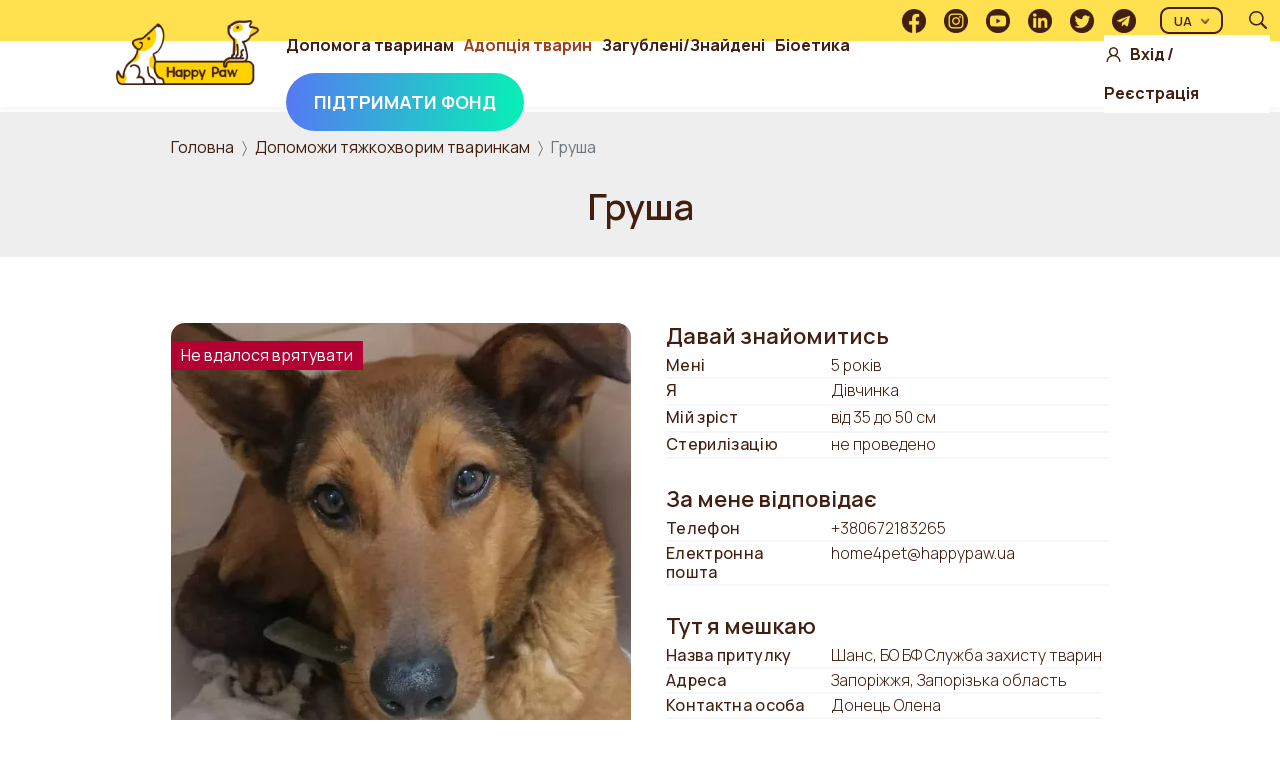

--- FILE ---
content_type: text/html; charset=UTF-8
request_url: https://happypaw.ua/shelter/card/14030
body_size: 8626
content:


<!DOCTYPE html>
<html lang="uk" dir="ltr" prefix="og: https://ogp.me/ns#">
  <head>
    <meta charset="utf-8" />
<script async src="https://www.googletagmanager.com/gtag/js?id=G-VHPKNMSWSG"></script>
<script>window.dataLayer = window.dataLayer || [];function gtag(){dataLayer.push(arguments)};gtag("js", new Date());gtag("set", "developer_id.dMDhkMT", true);gtag("config", "G-VHPKNMSWSG", {"groups":"default","page_placeholder":"PLACEHOLDER_page_location"});</script>
<meta name="description" content="Беременную собаку сбила машина во дворе домов, где скорость в любом случае должна быть минимальной. У Груши тяжёлая ЧМТ, первые дни она не могла встать и удержать голову, её поили и кормили из шприца, целые дни под капельницей... Потом Груша медленно вернулась этот мир и её малыши решили появиться на свет. Четыре мёртвых недоношенных щенка.. 17.08.2022 Груші було проведене МРТ-дослідження, яке виявило певні зміни головного мозку, які не можна вилікувати. 17.09.2022 На жаль, Грушу врятувати не вдалося, собачка померла." />
<link rel="canonical" href="https://happypaw.ua/shelter/card/14030" />
<link rel="image_src" href="https://happypaw.ua/sites/default/files/images/photos/fbimg1662639098814jpg08092022123532.jpg" />
<meta property="og:site_name" content="Happy Paw" />
<meta property="og:title" content="Груша" />
<meta property="og:description" content="Беременную собаку сбила машина во дворе домов, где скорость в любом случае должна быть минимальной. У Груши тяжёлая ЧМТ, первые дни она не могла встать и удержать голову, её поили и кормили из шприца, целые дни под капельницей... Потом Груша медленно вернулась этот мир и её малыши решили появиться на свет. Четыре мёртвых недоношенных щенка.. 17.08.2022 Груші було проведене МРТ-дослідження, яке виявило певні зміни головного мозку, які не можна вилікувати. 17.09.2022 На жаль, Грушу врятувати не вдалося, собачка померла." />
<meta property="og:image" content="https://happypaw.ua/sites/default/files/images/photos/fbimg1662639098814jpg08092022123532.jpg" />
<meta property="og:image:url" content="https://happypaw.ua/sites/default/files/images/photos/fbimg1662639098814jpg08092022123532.jpg" />
<meta name="Generator" content="Drupal 9 (https://www.drupal.org)" />
<meta name="MobileOptimized" content="width" />
<meta name="HandheldFriendly" content="true" />
<meta name="viewport" content="width=device-width, initial-scale=1.0" />
<link rel="icon" href="/sites/default/files/favicon.ico" type="image/vnd.microsoft.icon" />
<link rel="alternate" hreflang="und" href="https://happypaw.ua/shelter/card/14030" />
<script>window.a2a_config=window.a2a_config||{};a2a_config.callbacks=[];a2a_config.overlays=[];a2a_config.templates={};</script>

    <title>Груша | Happy Paw</title>
    <link rel="stylesheet" media="all" href="/sites/default/files/css/css_4hik7FiQbxvp3CjJoslG33pUzdrBpi7Nk4QZ0wet0BY.css" />
<link rel="stylesheet" media="all" href="/sites/default/files/css/css_AbpHGcgLb-kRsJGnwFEktk7uzpZOCcBY74-YBdrKVGs.css" />
<link rel="stylesheet" media="all" href="https://fonts.googleapis.com/css2?family=Manrope:wght@200;300;400;500;600;700;800&amp;display=swap" />
<link rel="stylesheet" media="all" href="/sites/default/files/css/css_gdKGhKVhKg8LHbgxlSmfSYj6E5A20DjRDSb175oeJdg.css" />

    
        <!-- Meta Pixel Code -->
    <script>
      !function(f,b,e,v,n,t,s)
      {if(f.fbq)return;n=f.fbq=function(){n.callMethod?
        n.callMethod.apply(n,arguments):n.queue.push(arguments)};
        if(!f._fbq)f._fbq=n;n.push=n;n.loaded=!0;n.version='2.0';
        n.queue=[];t=b.createElement(e);t.async=!0;
        t.src=v;s=b.getElementsByTagName(e)[0];
        s.parentNode.insertBefore(t,s)}(window, document,'script',
        'https://connect.facebook.net/en_US/fbevents.js');
      fbq('init', '1185193532226242');
      fbq('track', 'PageView');
    </script>
    <noscript><img height="1" width="1" style="display:none"
                   src="https://www.facebook.com/tr?id=1185193532226242&ev=PageView&noscript=1"
      /></noscript>
    <!-- End Meta Pixel Code -->
  </head>
  <body class="node-14030 node-type--animal path-node language--uk">
            <a href="#main-content" class="visually-hidden focusable">
      Перейти до основного вмісту
    </a>
    
      <div class="dialog-off-canvas-main-canvas" data-off-canvas-main-canvas>
    <div class="page">
  <header class="header" data-offset-top>
  

<div class="center">
    <nav class="header-nav navbar navbar-expand-xl navbar-light sticky-top ">
      <a href="https://happypaw.ua/ua" class="header-logo"></a>
      <div class="collapse navbar-collapse">
        <div class="header-bottom">
                          
  <div class="block block--mainnavigation">

  
    

            
  


  <ul class="nav navbar-nav">
                                          
        <li class="nav-item dropdown">
                      <a href="/ua/assistance" class="nav-link dropdown-toggle" data-bs-toggle="dropdown" data-drupal-link-system-path="assistance">Допомога тваринам</a>
                          <div class="dropdown-menu">
              <a href="/ua/assistance" class="dropdown-item" data-drupal-link-system-path="assistance">Допомога тяжкохворим</a>
              <a href="/ua/once" class="dropdown-item" data-drupal-link-system-path="once">Разова допомога</a>
              <a href="/ua/guardianship" class="dropdown-item" data-drupal-link-system-path="guardianship">Опіка на відстані</a>
              <a href="/ua/hosts" class="dropdown-item" data-drupal-link-system-path="hosts">Опіка притулків</a>
  </div>
                              </li>
                                      
        <li class="nav-item active dropdown">
                      <a href="/ua/shelter" class="nav-link dropdown-toggle" data-bs-toggle="dropdown" data-drupal-link-system-path="shelter">Адопція тварин</a>
                          <div class="dropdown-menu">
              <a href="/ua/shelter" class="dropdown-item active" data-drupal-link-system-path="shelter">Взяти тварину</a>
              <a href="/ua/arrange_animal" class="dropdown-item" data-drupal-link-system-path="arrange_animal">Прилаштувати тварину</a>
  </div>
                              </li>
                                      
        <li class="nav-item dropdown">
                      <a href="/ua/found" class="nav-link dropdown-toggle" data-bs-toggle="dropdown" data-drupal-link-system-path="found">Загублені/Знайдені</a>
                          <div class="dropdown-menu">
              <a href="/ua/lost" class="dropdown-item" data-drupal-link-system-path="lost">Загубив домашню тварину</a>
              <a href="/ua/found" class="dropdown-item" data-drupal-link-system-path="found">Знайшов домашню тварину</a>
  </div>
                              </li>
                                      
        <li class="nav-item dropdown">
                      <a href="/ua" class="nav-link dropdown-toggle" data-bs-toggle="dropdown" data-drupal-link-system-path="&lt;front&gt;">Біоетика</a>
                          <div class="dropdown-menu">
              <a href="/ua/bioethics/about-project" class="dropdown-item" data-drupal-link-system-path="node/3181">Про Біоетику</a>
              <a href="/ua/bioethics/news" class="dropdown-item" data-drupal-link-system-path="bioethics/bio-news">Новини Біоетики</a>
              <a href="/ua/bioethics/teaching-materials" class="dropdown-item" data-drupal-link-system-path="bioethics/teaching-materials">Методичні матеріали</a>
              <a href="/ua/bioethics/contests" class="dropdown-item" data-drupal-link-system-path="bioethics/contests">Конкурси</a>
              <a href="/ua/bioethics/promotions" class="dropdown-item" data-drupal-link-system-path="bioethics/promotions">Акції</a>
  </div>
                              </li>
                    <li class="nav-item header-nav-item--colored">
  <a href="/ua/contribution" class="nav-link is-active" data-drupal-link-system-path="<front>">Підтримати Фонд</a>
</li>      
      </ul>
    

      
  </div>

  <div class="block block--useraccountmenu">

  
    

            
  


 
  <ul class="nav navbar-nav">
    <li class="nav-item user-login">
      <img src="/themes/custom/happypaw/build/assets/images/login.png" alt="user-login"/> 
    </li>
                                          
        <li class="nav-item">
                      <a href="/ua/user/login?current=/ua/shelter/card/29978" class="nav-link use-ajax" data-drupal-link-system-path="user/login" data-dialog-type="dialog" data-dialog-options="{&quot;width&quot;:700,&quot;dialogClass&quot;:&quot;&quot;}">Вхід</a>
                  </li>
                  <li class="nav-item delimeter">  
            /
          </li>
                                              
        <li class="nav-item">
                      <a href="/ua/user/register" class="nav-link" data-drupal-link-system-path="user/register">Реєстрація</a>
                  </li>
                    </ul>


      
  </div>


                  </div>
        <div class="header-top">
          <div class="user-name">
                    </div>
          <div class="header-right">
                          
            
                          <div class="social-links">
  <a href="https://www.facebook.com/HappyPawFund/?fref=ts" target="_blank" class="social">
    <img src="/themes/custom/happypaw/build/assets/images/fb%40300x.png" alt="facebook"/>
  </a>
  <a href="https://www.instagram.com/happy_paw" target="_blank" class="social">
    <img src="/themes/custom/happypaw/build/assets/images/ig%40300x.png" alt="instagram"/>
  </a>
  <a href="https://www.youtube.com/@happypaw4595" target="_blank" class="social">
    <img src="/themes/custom/happypaw/build/assets/images/yt%40300x.png" alt="youtube"/>
  </a>
  <a href="https://www.linkedin.com/company/charity-fundation-happy-paw" target="_blank" class="social">
    <img src="/themes/custom/happypaw/build/assets/images/liinkedin%40300x.png" alt="linkedin"/>
  </a>
  <a href="https://twitter.com/Happypaw_fund" target="_blank" class="social">
    <img src="/themes/custom/happypaw/build/assets/images/tw%40300x.png" alt="twitter"/>
  </a>
  <a href="https://t.me/HappyPawFund_bot" target="_blank" class="social">
    <img src="/themes/custom/happypaw/build/assets/images/tg%40300x.png" alt="telegram"/>
  </a>   
</div>              
  <div class="block block--dropdownlanguage">

  
    

              <div class="dropbutton-wrapper"><div class="dropbutton-widget"><div  class="dropdown-language-item dropdown"><button type="button" class="btn btn-outline-dark dropdown-toggle " data-bs-toggle='dropdown'><span class="language-link active-language">UA</span></button><ul class="dropdown-menu dropdown-menu-right"><li class="dropdown-item nav-item"><a href="/en/shelter/card/14030" class="language-link dropdown-item" hreflang="en">EN</a></li></ul></div></div></div>
      
  </div>

  <div class="block block--simplesearchform">

  
    

            
<form class="simple-search-form needs-validation form" data-drupal-selector="simple-search-form" data-bef-auto-submit-full-form="" data-bef-auto-submit="" data-bef-auto-submit-delay="2000" action="/ua/search/gsc" method="get" id="simple-search-form" accept-charset="UTF-8">
  <div class="search-actions"><div class="form-actions js-form-wrapper form-wrapper" data-drupal-selector="edit-actions" id="edit-actions">

<input data-bef-auto-submit-click="" data-drupal-selector="edit-submit" type="submit" id="edit-submit" value="" class="js-form-submit form-submit btn btn-primary">
</div>
<div class="js-form-item form-item js-form-type-textfield form-item-keys js-form-item-keys form-no-label form-group">
      
  
  
  
  
  
<input placeholder="Пошук" class="form-textfield form-control" data-drupal-selector="edit-keys" type="text" id="edit-keys" name="keys" value="" size="60" maxlength="128">


  
  
  
  
  </div>
</div><span class="close-search"></span>
</form>

      
  </div>


        <span class="open-search"></span>
                    </div>
        </div>
      </div>

      <button class="navbar-toggler collapsed" type="button" data-bs-toggle="collapse" data-bs-target=".navbar-collapse" aria-controls="navbar-collapse" aria-expanded="false" aria-label="Toggle navigation">
        <span class="navbar-toggler-icon"></span>
      </button>
    </nav>
</div>
  <div class="donation-mobile">
  <div class="nav-item header-nav-item--colored">
  <a href="/ua/contribution" class="nav-link is-active" data-drupal-link-system-path="<front>">Підтримати Фонд</a>
</div>  </div>
  </header>

    <div class="top-content">
      
  <div class="block block--breadcrumbs">

  
    

              <div class="center">  
  <nav aria-label="breadcrumb" class="">
    <ol class="breadcrumb">
              <li class="breadcrumb-item ">
                      <a href="/ua">Головна</a>
                  </li>
              <li class="breadcrumb-item ">
                      <a href="/ua/assistance">Допоможи тяжкохворим тваринкам</a>
                  </li>
              <li class="breadcrumb-item active">
                      Груша
                  </li>
          </ol>
  </nav>
  </div>    

      
  </div>

  <div class="block block--happypaw-page-title">

  
    

            


  <div class="center">   
    <h1  class="page-title title title--big"><span class="title-content">
<span>Груша</span>
</span></h1>
  </div>


      
  </div>

  <div class="views-element-container block block--views-block--project-description-block-1">

  
    

            <div>
<div class="js-view-dom-id-ba87c4f9224cfcdc6392080adbd85fb61d4e36091a0ebf187eea0f57aa741330 view-project-description center">
       
        
        
        
        
            
        
        
        </div>
</div>

      
  </div>


  </div>
  
  <main>
    <a id="main-content" tabindex="-1"></a>
          <div class="page__content">
        <div class="container center">
            <div data-drupal-messages-fallback class="hidden"></div>



<article role="article" class="node animal--full">
    
    

            
        
        <div class="animal">
            <div class="animal-images">
                <div class="list-item-image">
                    
      <div class="field field--name-field-photo field--type-entity-reference field--label-hidden field__items">
              <div class="field__item">
<div class="media media--type-image media--view-mode-slider">
  
  
            
            <div class="field field--name-field-media-image field--type-image field--label-hidden field__item">
<a href="https://happypaw.ua/sites/default/files/styles/wide/public/images/photos/fbimg1662639098814jpg08092022123532.jpg.webp?itok=GKB6yIZu" aria-controls="colorbox" aria-label="{&quot;alt&quot;:&quot;&quot;}" role="button"  title="" data-colorbox-gallery="gallery-field_media_image-eDtEk6lnI-g" class="colorbox" data-cbox-img-attrs="{&quot;alt&quot;:&quot;&quot;}">
<img src="/sites/default/files/styles/pet_image_large/public/images/photos/fbimg1662639098814jpg08092022123532.jpg.webp?itok=EiMn6AWj" width="460" height="460" loading="lazy" class="img-fluid">

</a>
</div>
      
      </div>
</div>
          </div>
  

                    <div class="list-item-id">
                        ID
                                                    14030
                                            </div>

                    <div class="list-item-labels">
                                                    <div class="list-item-label list-item-label--marsala">Не вдалося врятувати</div>
                                            </div>
                </div>

                            </div>
            <div class="animal-traits">
                <h2 class="animal-traits-title">Давай знайомитись</h2>

                                <div class="animal-trait">
                    <strong class="animal-trait-definition">Мені</strong>
                    5 років
                </div>
                <div class="animal-trait">
                    <strong class="animal-trait-definition">Я</strong>
                    
            <div class="field field--name-field-gender field--type-list-string field--label-hidden field__item">Дівчинка</div>
      
                </div>
                                    <div class="animal-trait">
                        <strong class="animal-trait-definition">Мій зріст</strong>
                        
            <div class="field field--name-field-size field--type-entity-reference field--label-hidden field__item"><a href="/ua/taxonomy/term/4" hreflang="uk">від 35 до 50 см</a></div>
      
                    </div>
                                                                <div class="animal-trait">
                    <strong class="animal-trait-definition">Стерилізацію</strong>
                    
            <div class="field field--name-field-sterilization field--type-boolean field--label-hidden field__item">не проведено</div>
      
                </div>

                                    <h2 class="animal-traits-title">За мене відповідає</h2>
                    <div class="animal-trait">
                        <strong class="animal-trait-definition">Телефон</strong>
                        <a href="tel:%2B380672183265">+380672183265</a>
                    </div>
                    <div class="animal-trait">
                        <strong class="animal-trait-definition">Електронна пошта</strong>
                        <a href="mailto:home4pet@happypaw.ua">home4pet@happypaw.ua</a>
                    </div>
                
                                    <h2 class="animal-traits-title">Тут я мешкаю</h2>
                    
            <div class="field field--name-field-shelter field--type-entity-reference field--label-hidden field__item">
<article class="user user--shelter-compact">
              
            <div class="field field--name-host-profiles field--type-entity-reference field--label-hidden field__item">



  <div class="animal-trait">
    <strong class="animal-trait-definition">Назва притулку</strong>
    <a href="/ua/zoo-organization/3102">Шанс, БО БФ Служба захисту тварин</a>
  </div>
      <div class="animal-trait">
      <strong class="animal-trait-definition">Адреса</strong>
      Запоріжжя, Запорізька область
    </div>
    <div class="animal-trait">
    <strong class="animal-trait-definition">Контактна особа</strong>
    Донець Олена
  </div>
</div>
      
            <div class="animal-trait">
        
  <div class="field field--name-field-phone field--type-phone-international field--label-inline">
    <div class="field__label">Телефон</div>
          <div class='field__items'>
              <div class="field__item"><a href="tel:%2B380682179908">+380682179908</a></div>
          <div class="field__item"><a href="tel:%2B380502341280">+380502341280</a></div>
              </div>
      </div>

    </div>
            <div class="animal-trait">
        
  <div class="field field--name-mail field--type-email field--label-inline">
    <div class="field__label">E-mail</div>
              <div class="field__item"><a href="mailto:mail.lena.ice@gmail.com">mail.lena.ice@gmail.com</a></div>
          </div>

    </div>
      </article>

</div>
      
                
                

                <div class="animal-traits-btns">
                                            <a href="#animal-action-shelter" class="btn btn--big opener" data-opens="animal-action-shelter">
                            <span class="btn-content">Забери мене додому</span>
                        </a>

                                                                                    </div>
            </div>
        </div>
        <div class="center">
            
            
                            <div class="hidden adoption form-adoption animal-action-shelter adoption-wrapp">
                    <a class="popup-page-close">×</a>
                    <h2 class="title title--mid">
                        Вирішив узяти додому хвостатого друга з притулку? Чудово!
                    </h2>
                    <p class="adoption-notice">
                        Зателефонуй по телефону, який вказаний в профайлі тварини. Будь готовий пройти співбесіду.
                        <br>
                        * у кожного притулку свої «Правила майбутнього власника»
                    </p>
                </div>
            
            <div class="animal-history">
                <h3 class="animal-history-title toggle plus" data-toggle="animal-history-text">
                  <span>
                    Це моя історія
                  </span>
                  <i class="toggle-sytmbol"></i>
                </h3>
                <div class="animal-history-text" style="display: none;">
                                            
            <div class="userContent field field--name-body field--type-text-with-summary field--label-hidden field__item"><p>Беременную собаку сбила машина  во дворе домов, где скорость в любом случае должна быть минимальной.<br />
У Груши тяжёлая ЧМТ, первые дни она не могла встать и удержать голову, её поили и кормили из шприца, целые дни под капельницей... Потом Груша медленно вернулась этот мир и её малыши решили появиться на свет. Четыре мёртвых недоношенных щенка..<br />
17.08.2022 Груші було проведене МРТ-дослідження, яке виявило певні зміни головного мозку, які не можна вилікувати.<br />
17.09.2022 На жаль, Грушу врятувати не вдалося, собачка померла.</p>
</div>
      
                                    </div>
            </div>

                        <div class="animal-history">
                <h3 class="animal-history-title toggle plus" data-toggle="animal-report-text">
                  <span>
                    Звітність
                  </span>
                  <i class="toggle-sytmbol"></i>
                </h3>
                <div class="animal-report-text userContent" style="display: none;">
                                          
            <div class="field field--name-field-report field--type-text-long field--label-hidden field__item"><p style="text-align: center;">
	<a href="https://docs.google.com/document/d/1YxUfyxc3278mzP12lkUUMrRU7pFchXr3byvAqaY_LI8/edit" target="_blank" style="font-size: 15px;">Переглянути звіт про лікування Груши</a>
</p>
</div>
      
                                    </div>
            </div>
            
                        <div class="hr hr--bold"></div>
            <div class="social-btns share" data-title="" data-description=""><h3 class="social-btns-title">Розказати друзям</h3><span class="a2a_kit a2a_kit_size_24 addtoany_list" data-a2a-url="https://happypaw.ua/shelter/card/14030" data-a2a-title="Груша"><a class="a2a_button_facebook">Facebook</a></span></div>

            <div class="views-element-container"></div>

        </div>
    </article>


        </div>
      </div>
      </main>

  
            <div class="mr-auto">
          
  
  
      <div class="views-element-container block partner-block center block--views-block--general-partners-block-all">
  
    
                  <h2>Генеральні партнери</h2>
              

          <div class="partners-list">
        <div>
<div class="js-view-dom-id-cd7b6ce0a24c06c4e48c23dd69ab6f32a921d232f64ed5912ff82ee4881253b2 view-general-partners">
       
        
        
        
            <div class="view-content">
        



  




<div class="views-field views-field-field-image"><div class="field-content"><a href="https://www.purina.ua/" target="_blank">  
<img loading="lazy" src="/sites/default/files/styles/partner/public/images/media/Purina_RGB%20%281%29_0.png?itok=SWs79yfT" width="180" height="80" class="img-fluid">


</a></div></div><div class="views-field views-field-field-image"><div class="field-content"><a href="https://www.vwb.org/site/home" target="_blank">  
<img loading="lazy" src="/sites/default/files/styles/partner/public/images/media/image_0.png?itok=GOLehEHJ" width="180" height="80" class="img-fluid">


</a></div></div>
      </div>
      
            
        
        
        </div>
</div>

      </div>
    
      </div>
  

      </div>
      
      <footer class="page__footer">
      <div itemscope itemtype="http://schema.org/LocalBusiness" class="container center">
          <div class="center footer-info">
            <div class="nav">
              <a href="https://happypaw.ua/ua" class="footer-logo"></a>

              <div class="nav-item header-nav-item--colored">
  <a href="/ua/contribution" class="nav-link is-active" data-drupal-link-system-path="<front>">Підтримати Фонд</a>
</div>            </div>
              
  <div class="block block--footer">

  
    

            
  
  <nav class="footer-nav">
                
                                                          
                          <div class="footer-nav-col">  
                <h5 class="footer-nav-title">Допомога тваринам</h5>
                                  <div class="subitems-menu">
              <p class="footer-nav-item">
      <a href="/ua/assistance" class="footer-nav-link" data-drupal-link-system-path="assistance">Допомога тяжкохворим тваринам</a>
    </p>
              <p class="footer-nav-item">
      <a href="/ua/once" class="footer-nav-link" data-drupal-link-system-path="once">Разова допомога тваринам</a>
    </p>
              <p class="footer-nav-item">
      <a href="/ua/guardianship" class="footer-nav-link" data-drupal-link-system-path="guardianship">Опіка тварин на відстані</a>
    </p>
              <p class="footer-nav-item">
      <a href="/ua/hosts" class="footer-nav-link" data-drupal-link-system-path="hosts">Опіка притулків</a>
    </p>
  </div>
                              </div>
                                                                      
                          <div class="footer-nav-col">  
                <h5 class="footer-nav-title">Адопція тварин</h5>
                                  <div class="subitems-menu">
              <p class="footer-nav-item">
      <a href="/ua/shelter" class="footer-nav-link active" data-drupal-link-system-path="shelter">Взяти тварину</a>
    </p>
              <p class="footer-nav-item">
      <a href="/ua/arrange_animal" class="footer-nav-link" data-drupal-link-system-path="arrange_animal">Прилаштувати тварину</a>
    </p>
  </div>
                              </div>
                                                                      
                          <div class="footer-nav-col">  
                <h5 class="footer-nav-title">Загублені та знайдені</h5>
                                  <div class="subitems-menu">
              <p class="footer-nav-item">
      <a href="/ua/lost" class="footer-nav-link" data-drupal-link-system-path="lost">Загубив домашню тварину</a>
    </p>
              <p class="footer-nav-item">
      <a href="/ua/found" class="footer-nav-link" data-drupal-link-system-path="found">Знайшов домашню тварину</a>
    </p>
  </div>
                              </div>
                                                                      
                          <div class="footer-nav-col">  
                <h5 class="footer-nav-title">Біоетика</h5>
                                  <div class="subitems-menu">
              <p class="footer-nav-item">
      <a href="/ua/bioethics/about-project" class="footer-nav-link" data-drupal-link-system-path="node/3181">Про Біоетику</a>
    </p>
              <p class="footer-nav-item">
      <a href="/ua/bioethics/news" class="footer-nav-link" data-drupal-link-system-path="bioethics/bio-news">Новини Біоетики</a>
    </p>
              <p class="footer-nav-item">
      <a href="/ua/bioethics/teaching-materials" class="footer-nav-link" data-drupal-link-system-path="bioethics/teaching-materials">Методичні матеріали</a>
    </p>
              <p class="footer-nav-item">
      <a href="/ua/bioethics/contests" class="footer-nav-link" data-drupal-link-system-path="bioethics/contests">Конкурси</a>
    </p>
              <p class="footer-nav-item">
      <a href="/ua/bioethics/promotions" class="footer-nav-link" data-drupal-link-system-path="bioethics/promotions">Акції</a>
    </p>
  </div>
                              </div>
                                                                      
                          <div class="footer-nav-col">  
                <h5 class="footer-nav-title">Про фонд</h5>
                                  <div class="subitems-menu">
              <p class="footer-nav-item">
      <a href="/ua/foundation/story" class="footer-nav-link" data-drupal-link-system-path="foundation/story">Історія</a>
    </p>
              <p class="footer-nav-item">
      <a href="/ua/team" class="footer-nav-link" data-drupal-link-system-path="team">Команда</a>
    </p>
              <p class="footer-nav-item">
      <a href="/ua/foundation/reports" class="footer-nav-link" data-drupal-link-system-path="foundation/reports">Звітність</a>
    </p>
              <p class="footer-nav-item">
      <a href="/sites/default/files/foundation/statutory-documents-2025.zip" class="footer-nav-link">Установчі документи Фонду</a>
    </p>
  </div>
                              </div>
                                                                      
                                            
                <div class="footer-nav-col"> 
                            <h5 class="footer-nav-title">  
                <a href="/ua/contact" class="nav-link" data-drupal-link-system-path="contact">Контакти</a>
              </h5>
                                                                      
                                        <h5 class="footer-nav-title">  
                <a href="/ua/our_news" class="nav-link" data-drupal-link-system-path="our_news">Новини</a>
              </h5>
                                                                      
                                        <h5 class="footer-nav-title">  
                <a href="/ua/partners" class="nav-link" data-drupal-link-system-path="partners">Партнери</a>
              </h5>
                                                                      
                                        <h5 class="footer-nav-title">  
                <a href="/ua/zoo-organization" class="nav-link" data-drupal-link-system-path="zoo-organization">Притулки і волонтери</a>
              </h5>
                              <div class="social-links">
  <a href="https://www.facebook.com/HappyPawFund/?fref=ts" target="_blank" class="social">
    <img src="/themes/custom/happypaw/build/assets/images/fb%40300x.png" alt="facebook"/>
  </a>
  <a href="https://www.instagram.com/happy_paw" target="_blank" class="social">
    <img src="/themes/custom/happypaw/build/assets/images/ig%40300x.png" alt="instagram"/>
  </a>
  <a href="https://www.youtube.com/@happypaw4595" target="_blank" class="social">
    <img src="/themes/custom/happypaw/build/assets/images/yt%40300x.png" alt="youtube"/>
  </a>
  <a href="https://www.linkedin.com/company/charity-fundation-happy-paw" target="_blank" class="social">
    <img src="/themes/custom/happypaw/build/assets/images/liinkedin%40300x.png" alt="linkedin"/>
  </a>
  <a href="https://twitter.com/Happypaw_fund" target="_blank" class="social">
    <img src="/themes/custom/happypaw/build/assets/images/tw%40300x.png" alt="twitter"/>
  </a>
  <a href="https://t.me/HappyPawFund_bot" target="_blank" class="social">
    <img src="/themes/custom/happypaw/build/assets/images/tg%40300x.png" alt="telegram"/>
  </a>   
</div>            </div>    
        </nav>


      
  </div>


          </div>
      </div>
    </footer>
    <section class="copyright">
  <div class="center">
    <p class="copyright-text">
      2026 © Фонд допомоги безпритульним тваринам.
      <nobr><a href="/ua/content/polityka-konfidentsiynosti-i-pravyla-korystuvacha" class="link">Політика Конфіденційності</a></nobr>
      <br>
      Якщо ти знайшов на сайті помилки, повідом нам
      <a href="mailto:hello@happypaw.ua" class="copyright-email">hello@happypaw.ua</a>
    </p>

    <div class="copyright-diya copyright-company">
      Створення та підтримка
      <a href=" https://diya.pro" target="_blank" class="copyright-company-logo"></a>
    </div>
  </div>
</section>
  </div>

  </div>

    
    <script type="application/json" data-drupal-selector="drupal-settings-json">{"path":{"baseUrl":"\/","scriptPath":null,"pathPrefix":"ua\/","currentPath":"node\/14030","currentPathIsAdmin":false,"isFront":false,"currentLanguage":"uk","themeUrl":"themes\/custom\/happypaw"},"pluralDelimiter":"\u0003","suppressDeprecationErrors":true,"ajaxPageState":{"libraries":"addtoany\/addtoany.front,better_exposed_filters\/auto_submit,colorbox\/example3,colorbox_load\/colorbox_load,core\/drupal.dropbutton,google_analytics\/google_analytics,happypaw\/block,happypaw\/style,happypaw_animal\/animal_popup,happypaw_main\/happypaw_main,happypaw_main\/photo,happypaw_main\/selectize,ng_lightbox\/ng_lightbox,radix\/navbar,social_media_links\/social_media_links.theme,system\/base,views\/views.module","theme":"happypaw","theme_token":null},"ajaxTrustedUrl":{"\/ua\/search\/gsc":true},"colorbox":{"opacity":"0.85","current":"{current} of {total}","previous":"\u00ab Prev","next":"Next \u00bb","close":"\u0417\u0433\u043e\u0440\u043d\u0443\u0442\u0438","maxWidth":"98%","maxHeight":"98%","fixed":true,"mobiledetect":true,"mobiledevicewidth":"480px"},"google_analytics":{"account":"G-VHPKNMSWSG","trackOutbound":true,"trackMailto":true,"trackTel":true,"trackDownload":true,"trackDownloadExtensions":"7z|aac|arc|arj|asf|asx|avi|bin|csv|doc(x|m)?|dot(x|m)?|exe|flv|gif|gz|gzip|hqx|jar|jpe?g|js|mp(2|3|4|e?g)|mov(ie)?|msi|msp|pdf|phps|png|ppt(x|m)?|pot(x|m)?|pps(x|m)?|ppam|sld(x|m)?|thmx|qtm?|ra(m|r)?|sea|sit|tar|tgz|torrent|txt|wav|wma|wmv|wpd|xls(x|m|b)?|xlt(x|m)|xlam|xml|z|zip","trackColorbox":true},"user":{"uid":0,"permissionsHash":"251ce5641aeaffe8442b2c33f16a7bf0930e8f5abac2c2d6c3f38e9716d927a9"}}</script>
<script src="/sites/default/files/js/js_rWdA3FOlgMIyfODZ2cNOsz1Vfs4tuj6ZhqpSrna_ZU0.js"></script>
<script src="https://static.addtoany.com/menu/page.js" async></script>
<script src="/sites/default/files/js/js_V2L_ECEvGS4B_fqDaU-ULEdkzl0IaVKUu7u8S8-JKJ0.js"></script>

      </body>
</html>
